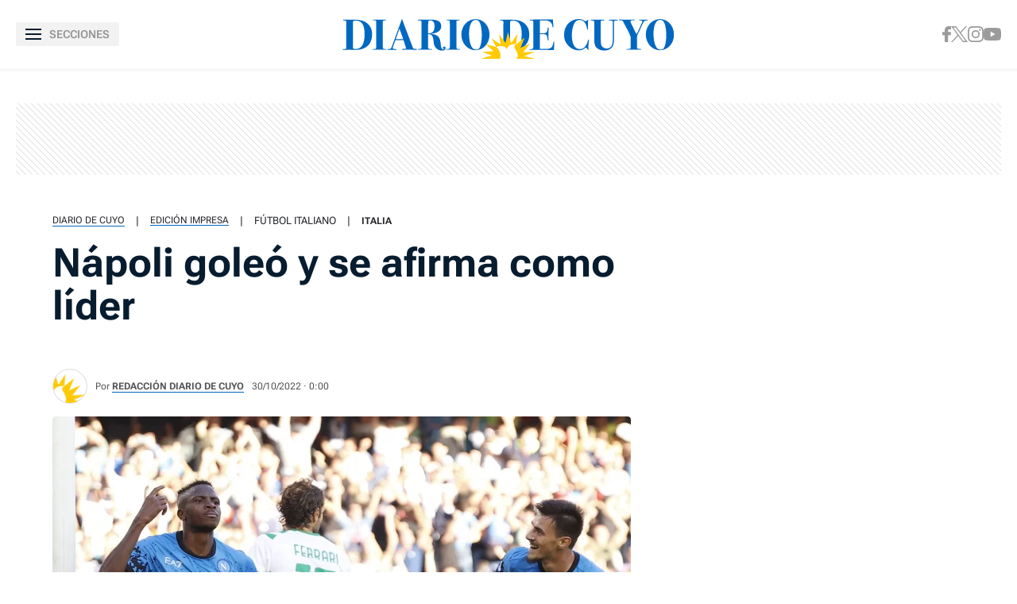

--- FILE ---
content_type: text/javascript; charset=UTF-8
request_url: https://cdn.ampproject.org/v0/amp-audio-0.1.mjs
body_size: 1535
content:
;
(self.AMP=self.AMP||[]).push({m:1,v:"2510081644000",n:"amp-audio",ev:"0.1",l:!0,f:function(t,n){(()=>{var n,{isArray:r}=Array,{hasOwnProperty:i,toString:o}=Object.prototype,s="nodisplay";function e(t,n,i,o){const s=r(e=t)?e:[e];var e;for(const t of s){const r=n.getAttribute(t);null!==r?i.setAttribute(t,r):o&&i.removeAttribute(t)}}function u(t){const n=Object.getOwnPropertyDescriptor(t,"message");if(null!=n&&n.writable)return t;const{message:r,stack:i}=t,o=new Error(r);for(const n in t)o[n]=t[n];return o.stack=i,o}function l(t){let n=null,r="";for(const t of arguments)t instanceof Error&&!n?n=u(t):(r&&(r+=" "),r+=t);return n?r&&(n.message=r+": "+n.message):n=new Error(r),n}function c(t){const n=l.apply(null,arguments);return n.expected=!0,n}function a(t,...n){var r,i,o;r=c.apply(null,n),null===(i=(o=self).__AMP_REPORT_ERROR)||void 0===i||i.call(o,r)}var f=["Webkit","webkit","Moz","moz","ms","O","o"];function h(t,n){const r=(i=()=>t.play(!!n),new Promise((t=>{t(i())})));var i;return r.catch((t=>{a(0,t)})),r}self.__AMP_LOG=self.__AMP_LOG||{user:null,dev:null,userForEmbed:null};var d=self.__AMP_LOG;function p(t){return function(t,n){throw new Error("failed to call initLogConstructor")}()}function v(t,n,r,i,o,s,e,u,l,c,a){return t}function m(t,n,r,i,o,s,e,u,l,c,a){return(d.user||(d.user=p()),void d.user.win?d.userForEmbed||(d.userForEmbed=p()):d.user).assert(t,n,r,i,o,s,e,u,l,c,a)}function y(t,n){return _(t=function(t){return t.__AMP_TOP||(t.__AMP_TOP=t)}(t),n)}function b(t,n){return A(g(t),n)}function w(t){return t.nodeType?(r=t,n=(r.ownerDocument||r).defaultView,y(n,"ampdoc")).getAmpDoc(t):t;var n,r}function g(t){const n=w(t);return n.isSingleDoc()?n.win:n}function _(t,n){v(k(t,n));const r=P(t)[n];return r.obj||(v(r.ctor),v(r.context),r.obj=new r.ctor(r.context),v(r.obj),r.context=null,r.resolve&&r.resolve(r.obj)),r.obj}function A(t,n){const r=P(t)[n];return r?r.promise?r.promise:(_(t,n),r.promise=Promise.resolve(r.obj)):null}function P(t){let n=t.__AMP_SERVICES;return n||(n=t.__AMP_SERVICES={}),n}function k(t,n){const r=t.__AMP_SERVICES&&t.__AMP_SERVICES[n];return!(!r||!r.ctor)}var E,j=t=>function(t,n,r,i){const o=b(t,n);if(o)return o;const s=w(t);return s.whenExtensionsKnown().then((()=>{const t=s.getExtensionVersion(r);return t?y(s.win,"extensions").waitForExtension(r,t):null})).then((r=>r?function(t,n){return function(t,n){const r=A(t,n);if(r)return r;const i=P(t);return i[n]=function(){const t=new class{constructor(){this.promise=new Promise(((t,n)=>{this.resolve=t,this.reject=n}))}},{promise:n,reject:r,resolve:i}=t;return n.catch((()=>{})),{obj:null,promise:n,resolve:i,reject:r,context:null,ctor:null}}(),i[n].promise}(g(t),n)}(t,n):null))}(t,"amp-analytics-instrumentation","amp-analytics");function I(t,n,r={},i=!0){j(t).then((o=>{o&&o.triggerEventForTarget(t,n,r,i)}))}function M(t,n,r,i){return function(t,n,r,i){let o=t,s=r,e=t=>{try{return s(t)}catch(t){var n,r;throw null===(n=(r=self).__AMP_REPORT_ERROR)||void 0===n||n.call(r,t),t}};const u=function(){if(void 0!==E)return E;E=!1;try{const t={get capture(){return E=!0,!1}};self.addEventListener("test-options",null,t),self.removeEventListener("test-options",null,t)}catch(t){}return E}(),l=!(null==i||!i.capture);return o.addEventListener(n,e,u?i:l),()=>{null==o||o.removeEventListener(n,e,u?i:l),s=null,o=null,e=null}}(t,n,r,i)}var V,O={"title":"","artist":"","album":"","artwork":[{"src":""}]};function R(t,n,r="source"){var i;return m(null!=t,"%s %s must be available",n,r),m("https:"==(i=(t=>"string"==typeof t?function(t,n){return V||(V=self.document.createElement("a")),function(t,n,r){return t.href="",new URL(n,t.href)}(V,t)}(t):t)(i=t)).protocol||"localhost"==i.hostname||"127.0.0.1"==i.hostname||function(t,n){const r=t.length-n.length;return r>=0&&t.indexOf(n,r)==r}(i.hostname,".localhost")||/^\/\//.test(t),'%s %s must start with "https://" or "//" or be relative and served from either https or from localhost. Invalid value: %s',n,r,t),t}var T=class extends t.BaseElement{constructor(t){super(t),this.ky=null,this.yP=O,this.isPlaying=!1}isLayoutSupported(t){return function(t){return"fixed"==t||"fixed-height"==t}(t)||"container"==t}buildCallback(){this.getLayout()===s&&(this.element.removeAttribute("autoplay"),this.buildAudioElement()),this.element.classList.add("i-amphtml-media-component"),this.registerAction("play",this.Ey.bind(this)),this.registerAction("pause",this.jy.bind(this))}mutatedAttributesCallback(t){if(!this.ky)return;const n=t.src,r=t.controlsList,i=t.loop;void 0===n&&void 0===r&&void 0===i||(void 0!==n&&R(n,this.element),e(["src","loop","controlsList"],this.element,this.ky));const o=t.artist,s=t.title,u=t.album,l=t.artwork;void 0===o&&void 0===s&&void 0===u&&void 0===l||this.Iy()}buildAudioElement(){let t=this.element.querySelector("audio");if(t||(t=this.element.ownerDocument.createElement("audio"),this.element.appendChild(t)),!t.play)return void this.toggleFallback(!0);t.controls=!0,function(t,r,i,o,s){const e=function(t,r,i){if(r.startsWith("--"))return r;n||(n=Object.create(null));let o=n[r];if(!o||i){if(o=r,void 0===t[r]){const n=function(t){return t.charAt(0).toUpperCase()+t.slice(1)}(r),i=function(t,n){for(let r=0;r<f.length;r++){const i=f[r]+n;if(void 0!==t[i])return i}return""}(t,n);void 0!==t[i]&&(o=i)}i||(n[r]=o)}return o}(t.style,"width",void 0);if(!e)return;t.style.setProperty(function(t){const n=t.replace(/[A-Z]/g,(t=>"-"+t.toLowerCase()));return f.some((t=>n.startsWith(t+"-")))?`-${n}`:n}(e),"100%")}(t);const r=this.Vy("src");var i;r&&R(r,this.element),e(["src","preload","autoplay","muted","loop","aria-label","aria-describedby","aria-labelledby","controlsList"],this.element,t),t.classList.add("i-amphtml-fill-content"),(i=this.element,function(t,n){const r=[];for(let n=t.firstChild;n;n=n.nextSibling)!(function(t){let n;var r;return"string"==typeof t?n=t:1==(null==(r=t)?void 0:r.nodeType)&&(n=t.tagName),!!n&&n.toLowerCase().startsWith("i-")}(i=n)||i.nodeType===Node.ELEMENT_NODE&&(i.hasAttribute("placeholder")||i.hasAttribute("fallback")||i.hasAttribute("overflow")))&&r.push(n);var i;return r}(i)).forEach((n=>{n!==t&&(n.getAttribute&&n.getAttribute("src")&&R(n.getAttribute("src"),n),t.appendChild(n))})),this.ky=t,M(this.ky,"playing",(()=>this.Oy())),M(this.ky,"play",(()=>I(this.element,"audio-play"))),M(this.ky,"pause",(()=>I(this.element,"audio-pause")))}layoutCallback(){return this.getLayout()!==s&&this.buildAudioElement(),this.Iy(),"none"===this.element.getAttribute("preload")?this.ky:this.loadPromise(this.ky)}Iy(){const{document:t}=this.getAmpDoc().win,n=this.Vy("artist")||"",r=this.Vy("title")||this.Vy("aria-label")||t.title||"",i=this.Vy("album")||"",o=this.Vy("artwork")||function(t){const n=t.querySelector('script[type="application/ld+json"]');if(!n)return;const r=function(t,n){try{return function(t){return JSON.parse(t)}(t)}catch(t){return null}}(n.textContent);return r&&r.image?"string"==typeof r.image?r.image:r.image["@list"]&&"string"==typeof r.image["@list"][0]?r.image["@list"][0]:"string"==typeof r.image.url?r.image.url:"string"==typeof r.image[0]?r.image[0]:void 0:void 0}(t)||function(t){const n=t.querySelector('meta[property="og:image"]');return n?n.getAttribute("content"):void 0}(t)||function(t){const n=t.querySelector('link[rel="shortcut icon"]')||t.querySelector('link[rel="icon"]');return n?n.getAttribute("href"):void 0}(t)||"";this.yP={title:r,artist:n,album:i,artwork:[{src:o}]}}renderOutsideViewport(){return!0}Vy(t){return this.element.getAttribute(t)}pauseCallback(){this.ky&&(this.ky.pause(),this.Ry(!1))}Ty(){return!!this.ky}jy(){this.Ty()&&(this.ky.pause(),this.Ry(!1))}Ey(){this.Ty()&&(h(this.ky),this.Ry(!0))}Ry(t){}Oy(){(function(t,n){const i=(t=>function(t,n){const r=g(w(t));return k(r,"url")?_(r,"url"):null}(t))(t);if(n&&n.artwork){const{artwork:t}=n;v(r(t)),t.forEach((t=>{if(t){const r=(n=t,"[object Object]"===o.call(n)?t.src:t);m(i.isProtocolValid(r))}var n}))}})(this.element,this.yP),function(t,n,r,i){const{navigator:o}=t;"mediaSession"in o&&t.MediaMetadata&&(o.mediaSession.metadata=new t.MediaMetadata(O),o.mediaSession.metadata=new t.MediaMetadata(n),o.mediaSession.setActionHandler("play",r),o.mediaSession.setActionHandler("pause",i))}(this.win,this.yP,(()=>{h(this.ky),this.Ry(!0)}),(()=>{this.ky.pause(),this.Ry(!1)}))}};t.registerElement("amp-audio",T)})();
/*! https://mths.be/cssescape v1.5.1 by @mathias | MIT license */}});
//# sourceMappingURL=amp-audio-0.1.mjs.map